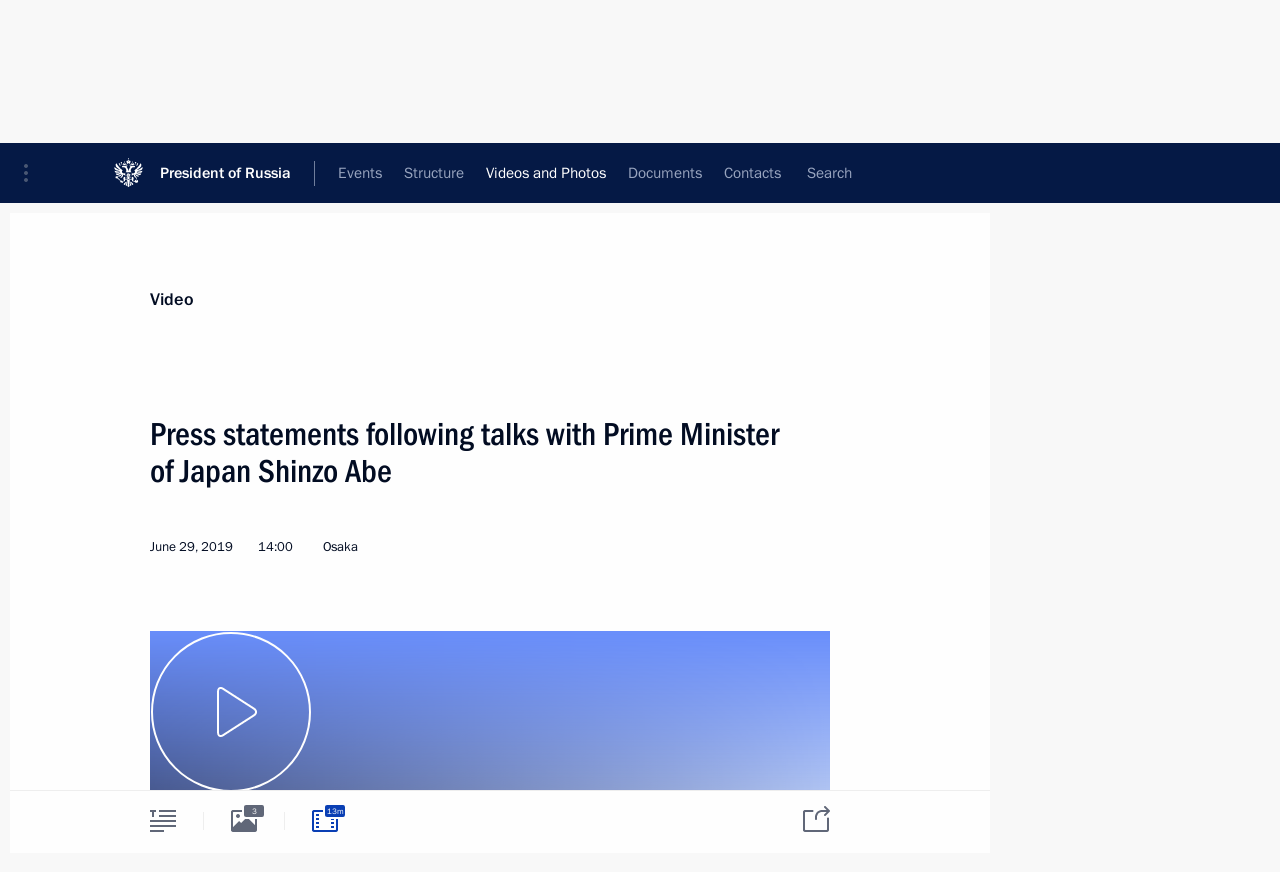

--- FILE ---
content_type: text/html; charset=UTF-8
request_url: http://www.en.kremlin.ru/multimedia/video/section/interviews/by-date/29.06.2019
body_size: 8724
content:
  <!doctype html> <!--[if lt IE 7 ]> <html class="ie6" lang="en"> <![endif]--> <!--[if IE 7 ]> <html class="ie7" lang="en"> <![endif]--> <!--[if IE 8 ]> <html class="ie8" lang="en"> <![endif]--> <!--[if IE 9 ]> <html class="ie9" lang="en"> <![endif]--> <!--[if gt IE 8]><!--> <html lang="en" class="no-js" itemscope="itemscope" xmlns="http://www.w3.org/1999/xhtml" itemtype="http://schema.org/CollectionPage" prefix="og: http://ogp.me/ns# video: http://ogp.me/ns/video# ya: http://webmaster.yandex.ru/vocabularies/"> <!--<![endif]--> <head> <meta charset="utf-8"/> <title itemprop="name">Videos ∙ Videos and Photos ∙ President of Russia</title> <meta name="description" content=""/> <meta name="keywords" content=""/> <meta itemprop="inLanguage" content="en"/> <meta name="msapplication-TileColor" content="#091a42"> <meta name="theme-color" content="#ffffff"> <meta name="theme-color" content="#091A42" />  <meta name="viewport" content="width=device-width,initial-scale=1,minimum-scale=0.7,ya-title=#061a44"/>  <meta name="apple-mobile-web-app-capable" content="yes"/> <meta name="apple-mobile-web-app-title" content="President of Russia"/> <meta name="format-detection" content="telephone=yes"/> <meta name="apple-mobile-web-app-status-bar-style" content="default"/>  <meta name="msapplication-TileColor" content="#061a44"/> <meta name="msapplication-TileImage" content="/static/mstile-144x144.png"/> <meta name="msapplication-allowDomainApiCalls" content="true"/> <meta name="msapplication-starturl" content="/"/> <meta name="theme-color" content="#061a44"/> <meta name="application-name" content="President of Russia"/>   <meta property="og:site_name" content="President of Russia"/>  <meta name="twitter:site" content="@KremlinRussia_E"/>       <link rel="icon" type="image/png" href="/static/favicon-32x32.png" sizes="32x32"/>   <link rel="icon" type="image/png" href="/static/favicon-96x96.png" sizes="96x96"/>   <link rel="icon" type="image/png" href="/static/favicon-16x16.png" sizes="16x16"/>    <link rel="icon" type="image/png" href="/static/android-chrome-192x192.png" sizes="192x192"/> <link rel="manifest" href="/static/en/manifest.json"/>         <link rel="apple-touch-icon" href="/static/apple-touch-icon-57x57.png" sizes="57x57"/>   <link rel="apple-touch-icon" href="/static/apple-touch-icon-60x60.png" sizes="60x60"/>   <link rel="apple-touch-icon" href="/static/apple-touch-icon-72x72.png" sizes="72x72"/>   <link rel="apple-touch-icon" href="/static/apple-touch-icon-76x76.png" sizes="76x76"/>   <link rel="apple-touch-icon" href="/static/apple-touch-icon-114x114.png" sizes="114x114"/>   <link rel="apple-touch-icon" href="/static/apple-touch-icon-120x120.png" sizes="120x120"/>   <link rel="apple-touch-icon" href="/static/apple-touch-icon-144x144.png" sizes="144x144"/>   <link rel="apple-touch-icon" href="/static/apple-touch-icon-152x152.png" sizes="152x152"/>   <link rel="apple-touch-icon" href="/static/apple-touch-icon-180x180.png" sizes="180x180"/>               <link rel="stylesheet" type="text/css" media="all" href="/static/css/screen.css?ba15e963ac"/> <link rel="stylesheet" href="/static/css/print.css" media="print"/>  <!--[if lt IE 9]> <link rel="stylesheet" href="/static/css/ie8.css"/> <script type="text/javascript" src="/static/js/vendor/html5shiv.js"></script> <script type="text/javascript" src="/static/js/vendor/respond.src.js"></script> <script type="text/javascript" src="/static/js/vendor/Konsole.js"></script> <![endif]--> <!--[if lte IE 9]> <link rel="stylesheet" href="/static/css/ie9.css"/> <script type="text/javascript" src="/static/js/vendor/ierange-m2.js"></script> <![endif]--> <!--[if lte IE 6]> <link rel="stylesheet" href="/static/css/ie6.css"/> <![endif]--> <link rel="alternate" type="text/html" hreflang="ru" href="http://kremlin.ru/multimedia/video/section/interviews/by-date/29.06.2019"/>   <link rel="author" href="/about"/> <link rel="home" href="/"/> <link rel="search" href="/opensearch.xml" title="President of Russia" type="application/opensearchdescription+xml"/>   <link rel="first" href="/multimedia/video/section/interviews"/>   <link rel="last" href="/multimedia/video/section/interviews/page/15"/>   <link rel="prev" href="/multimedia/video/section/interviews/page/6"/>   <link rel="next" href="/multimedia/video/section/interviews/page/8"/>  <link rel="alternate" type="application/atom+xml" href="/multimedia/video/section/interviews/feed" title=""/> <script type="text/javascript">
window.config = {staticUrl: '/static/',mediaUrl: 'http://static.kremlin.ru/media/',internalDomains: 'kremlin.ru|uznai-prezidenta.ru|openkremlin.ru|президент.рф|xn--d1abbgf6aiiy.xn--p1ai'};
</script></head> <body class=""> <div class="header" itemscope="itemscope" itemtype="http://schema.org/WPHeader" role="banner"> <div class="topline topline__menu"> <a class="topline__toggleaside" accesskey="=" aria-label="Portal Menu" role="button" href="#sidebar" title="Portal Menu"><i></i></a> <div class="topline__in"> <a href="/" class="topline__head" rel="home" accesskey="1" data-title="President of Russia"> <i class="topline__logo"></i>President of Russia</a> <div class="topline__togglemore" data-url="/mobile-menu"> <i class="topline__togglemore_button"></i> </div> <div class="topline__more"> <nav aria-label="Main menu"> <ul class="nav"><li class="nav__item" itemscope="itemscope" itemtype="http://schema.org/SiteNavigationElement"> <a href="/events/president/news" class="nav__link" accesskey="2" itemprop="url"><span itemprop="name">Events</span></a> </li><li class="nav__item" itemscope="itemscope" itemtype="http://schema.org/SiteNavigationElement"> <a href="/structure/president" class="nav__link" accesskey="3" itemprop="url"><span itemprop="name">Structure</span></a> </li><li class="nav__item" itemscope="itemscope" itemtype="http://schema.org/SiteNavigationElement"> <a href="/multimedia/video" class="nav__link is-active" accesskey="4" itemprop="url"><span itemprop="name">Videos and Photos</span></a> </li><li class="nav__item" itemscope="itemscope" itemtype="http://schema.org/SiteNavigationElement"> <a href="/acts/news" class="nav__link" accesskey="5" itemprop="url"><span itemprop="name">Documents</span></a> </li><li class="nav__item" itemscope="itemscope" itemtype="http://schema.org/SiteNavigationElement"> <a href="/contacts" class="nav__link" accesskey="6" itemprop="url"><span itemprop="name">Contacts</span></a> </li> <li class="nav__item last" itemscope="itemscope" itemtype="http://schema.org/SiteNavigationElement"> <a class="nav__link nav__link_search" href="/search" accesskey="7" itemprop="url" title="Global website search"> <span itemprop="name">Search</span> </a> </li>  </ul> </nav> </div> </div> </div>  <div class="search"> <ul class="search__filter"> <li class="search__filter__item is-active"> <a class="search_without_filter">Search this website</a> </li>   </ul> <div class="search__in">   <form name="search" class="form search__form simple_search form_special" method="get" action="/search" tabindex="-1" role="search" > <fieldset>  <input type="hidden" name="section" class="search__section_value"/> <input type="hidden" name="since" class="search__since_value"/> <input type="hidden" name="till" class="search__till_value"/> <span class="form__field input_wrapper"> <input type="text" name="query" class="search__form__input" id="search__form__input" lang="en" accesskey="-"  required="required" size="74" title="Enter search" autocomplete="off" data-autocomplete-words-url="/_autocomplete/words" data-autocomplete-url="/_autocomplete"/> <i class="search_icon"></i> <span class="text_overflow__limiter"></span> </span> <span class="form__field button__wrapper">  <button id="search-simple-search-button" class="submit search__form__button">Search</button> </span> </fieldset> </form>   </div> </div>  <div class="topline_nav_mobile"></div>  </div> <div class="main-wrapper"> <div class="subnav-view" role="complementary" aria-label="Additional menu">      <div class="content content_subnav multimedia">   <div class="wrapfix__holder"> <div class="wrapfix wrapfix_multimedia">  <div class="content_top__wrap">  <div class="content__in">  <div role="navigation" aria-label="First level submenu"> <ul class="subnav"> video<li class="" itemscope="itemscope" itemtype="http://schema.org/SiteNavigationElement"> <a class="is-active " href="/multimedia/video" itemprop="url"> <span itemprop="name">Videos</span> </a> </li><li class="is-last" itemscope="itemscope" itemtype="http://schema.org/SiteNavigationElement"> <a class=" " href="/multimedia/photo" itemprop="url"> <span itemprop="name">Photos</span> </a> </li></ul> </div> </div> <hr class="content__sep" aria-hidden="true"/> <div class="content__in">   <a class="dateblock" data-url="/multimedia/video/section/interviews/calendar/YEAR" data-date-url="/multimedia/video/section/interviews/by-date/DATE" data-max="2026-01-29" data-min="2009-07-06" data-format="mmmm, yyyy" data-value="2019-06-29" href="#focus" role="button"> <span class="special-hidden">Calendar:</span>June, 2019</a>   <div role="navigation" aria-label="Second level submenu"> <ul class="subnav subnav_secondary"><li class="" itemscope="itemscope" itemtype="http://schema.org/SiteNavigationElement"> <a class=" " href="/multimedia/video" itemprop="url"> <span itemprop="name">All videos</span> </a> </li><li class="" itemscope="itemscope" itemtype="http://schema.org/SiteNavigationElement"> <a class=" " href="/multimedia/video/section/speeches" itemprop="url"> <span itemprop="name">Speeches</span> </a> </li><li class="" itemscope="itemscope" itemtype="http://schema.org/SiteNavigationElement"> <a class=" " href="/multimedia/video/section/conferences" itemprop="url"> <span itemprop="name">Meetings and Conferences</span> </a> </li><li class="is-last" itemscope="itemscope" itemtype="http://schema.org/SiteNavigationElement"> <a class="is-active " href="/multimedia/video/section/interviews" itemprop="url"> <span itemprop="name">Media Events</span> </a> </li></ul> </div> </div> <div class="gradient-shadow"></div>  </div> </div> </div>  </div> </div> <div class="wrapsite"> <div class="content-view" role="main"> <div class="content content_main" data-section="Videos" data-section-href="/multimedia/video"> <div class="content__in"> <h1 class="title_main special-hidden"> Videos and Photos &ndash; Videos </h1>       <a href="/multimedia/video/section/interviews/page/6" class="button button_white more more-prev" rel="prev" accesskey="p">Next videos</a><div class="entry-content lister-page" role="list" data-url-template="/multimedia/video/section/interviews/page/PAGE" data-base-url="/multimedia/video/section/interviews" data-path="/multimedia/video/section/interviews/by-date/29.06.2019" data-page="7" data-pages="15"><div class="cols"><div class="col">  <div class="media media_narrow media__video" data-id="60860" itemscope="itemscope" itemtype="http://schema.org/MediaObject" role="listitem"> <div class="media__top"> <a href="/events/president/news/60860/videos" class="media__linkread"></a> <h2 class="media__title" itemprop="name"><a
                    href="/events/president/news/60860/videos">Press statements following talks with Prime Minister of Japan Shinzo Abe</a></h2> <div class="media__meta">  <time class="media__published" datetime="2019-06-29" itemprop="datePublished">June 29, 2019</time><div class="media__data"><i class="icon_play"></i> Video, 13 mins </div>    </div> </div><div class="media__pic">  <img    src="http://static.kremlin.ru/media/events/video/image/small/8Gw6f4EF6jDAZFUcAgLKGhSZNku3VBts.jpg" srcset="http://static.kremlin.ru/media/events/video/image/small2x/1OGc9hqZiA9rqqWNA2N1Ih0sv7zFv6sq.jpg 2x" style="background:rgb(102, 141, 251);background:linear-gradient(180deg, #668dfb 0%, rgba(102,141,251,0) 100%),linear-gradient(90deg, #202032 0%, rgba(32,32,50,0) 100%),linear-gradient(270deg, #fffff2 0%, rgba(255,255,242,0) 100%),linear-gradient(0deg, #b5b28f 0%, rgba(181,178,143,0) 100%);"   width="320" height="220" alt="Press statements following talks with Prime Minister of Japan Shinzo Abe" class="image"/> <div class="media__link"> <a href="/events/president/news/60860/videos" class="media__linkread"><span class="media__linkvideo"><i></i></span></a> </div>  </div></div>  </div><div class="col nd">  <div class="media media_narrow media__video" data-id="60857" itemscope="itemscope" itemtype="http://schema.org/MediaObject" role="listitem"> <div class="media__top"> <a href="/events/president/news/60857/videos" class="media__linkread"></a> <h2 class="media__title" itemprop="name"><a
                    href="/events/president/news/60857/videos">Vladimir Putin’s news conference</a></h2> <div class="media__meta">  <time class="media__published" datetime="2019-06-29" itemprop="datePublished">June 29, 2019</time><div class="media__data"><i class="icon_play"></i> Video, 35 mins </div>    </div> </div><div class="media__pic">  <img    src="http://static.kremlin.ru/media/events/video/image/small/CQhgSzvELj4dN2bhhhEQ816YqP36T8GN.jpg" srcset="http://static.kremlin.ru/media/events/video/image/small2x/3Y8xiL0tcnvdHKxZgxZKXm58M8ATHskf.jpg 2x" style="background:rgb(207, 207, 195);background:linear-gradient(270deg, #cfcfc3 0%, rgba(207,207,195,0) 100%),linear-gradient(90deg, #4a3829 0%, rgba(74,56,41,0) 100%),linear-gradient(0deg, #f7f0de 0%, rgba(247,240,222,0) 100%),linear-gradient(180deg, #6a5344 0%, rgba(106,83,68,0) 100%);"   width="320" height="220" alt="Vladimir Putin’s news conference" class="image"/> <div class="media__link"> <a href="/events/president/news/60857/videos" class="media__linkread"><span class="media__linkvideo"><i></i></span></a> </div>  </div></div>  </div></div><div class="cols"><div class="col">  <div class="media media_narrow media__video" data-id="60675" itemscope="itemscope" itemtype="http://schema.org/MediaObject" role="listitem"> <div class="media__top"> <a href="/events/president/news/60675/videos" class="media__linkread"></a> <h2 class="media__title" itemprop="name"><a
                    href="/events/president/news/60675/videos">Meeting with heads of international news agencies</a></h2> <div class="media__meta">  <time class="media__published" datetime="2019-06-06" itemprop="datePublished">June 6, 2019</time><div class="media__data"><i class="icon_play"></i> Video, 32 mins </div>    </div> </div><div class="media__pic">  <img    src="http://static.kremlin.ru/media/events/video/image/small/SqhrS1WlcctIcCP8HVASAeUM2mgM87ab.jpg" srcset="http://static.kremlin.ru/media/events/video/image/small2x/HLLmYENoojj1OxLXR7p4ZLxddc0GEewg.jpg 2x" style="background:rgb(235, 232, 225);background:linear-gradient(270deg, #ebe8e1 0%, rgba(235,232,225,0) 100%),linear-gradient(90deg, #252531 0%, rgba(37,37,49,0) 100%),linear-gradient(0deg, #b68b65 0%, rgba(182,139,101,0) 100%),linear-gradient(180deg, #c4c5b8 0%, rgba(196,197,184,0) 100%);"   width="320" height="220" alt="Meeting with heads of international news agencies" class="image"/> <div class="media__link"> <a href="/events/president/news/60675/videos" class="media__linkread"><span class="media__linkvideo"><i></i></span></a> </div>  </div></div>  </div><div class="col nd">  <div class="media media_narrow media__video" data-id="60396" itemscope="itemscope" itemtype="http://schema.org/MediaObject" role="listitem"> <div class="media__top"> <a href="/events/president/news/60396/videos" class="media__linkread"></a> <h2 class="media__title" itemprop="name"><a
                    href="/events/president/news/60396/videos">News conference following working visit to China</a></h2> <div class="media__meta">  <time class="media__published" datetime="2019-04-27" itemprop="datePublished">April 27, 2019</time><div class="media__data"><i class="icon_play"></i> Video, 38 mins </div>    </div> </div><div class="media__pic">  <img    src="http://static.kremlin.ru/media/events/video/image/small/sMRET0yBJYpzqwuKqyTa0HJdPm5leeD8.jpg" srcset="http://static.kremlin.ru/media/events/video/image/small2x/nbToB9HMG9zMfW8YABGR6khm4JbfIBnu.jpg 2x" style="background:rgb(226, 207, 200);background:linear-gradient(180deg, #e2cfc8 0%, rgba(226,207,200,0) 100%),linear-gradient(0deg, #7c7171 0%, rgba(124,113,113,0) 100%),linear-gradient(90deg, #563e2e 0%, rgba(86,62,46,0) 100%),linear-gradient(270deg, #bda8a7 0%, rgba(189,168,167,0) 100%);"   width="320" height="220" alt="News conference following working visit to China" class="image"/> <div class="media__link"> <a href="/events/president/news/60396/videos" class="media__linkread"><span class="media__linkvideo"><i></i></span></a> </div>  </div></div>  </div></div>  <div class="media media_wide media__video" data-id="59714" itemscope="itemscope" itemtype="http://schema.org/MediaObject" role="listitem"> <div class="media__top"> <a href="/events/president/news/59714/videos" class="media__linkread"></a> <h2 class="media__title" itemprop="name"><a
                    href="/events/president/news/59714/videos">Press statements following talks with Prime Minister of Japan Shinzo Abe</a></h2> <div class="media__meta">    <time class="media__published" datetime="2019-01-22" itemprop="datePublished">January 22, 2019</time><div class="media__place">The Kremlin, Moscow</div><div class="media__data"><i class="icon_play"></i> Video, 15 mins</div>    </div> </div><div class="media__pic">    <div class="media__container media__container_video u-video masha-ignore" itemscope="itemscope" itemtype="http://schema.org/VideoObject">       <div class="media__video "  data-embed-url="http://en.kremlin.ru/misc/59714/videos/4101"> <video id="video-4101" preload="none" style="max-width:100%; width: 100%; height: 382px;background:rgb(131, 91, 85);background:linear-gradient(0deg, #835b55 0%, rgba(131,91,85,0) 100%),linear-gradient(180deg, #fbfbf0 0%, rgba(251,251,240,0) 100%),linear-gradient(270deg, #101026 0%, rgba(16,16,38,0) 100%),linear-gradient(90deg, #bdb2a0 0%, rgba(189,178,160,0) 100%);;" poster="http://static.kremlin.ru/media/events/video/image/medium/AWsySh4swIFLAL2Pt3HhF5m0i5Qvu1hR.jpg" data-at2x="http://static.kremlin.ru/media/events/video/image/medium2x/OAh8wqBs5SEV8V7nXc6csQsvFXZKoYmn.jpg" controls="controls"  height="382"> <source type="video/mp4" src="http://static.kremlin.ru/media/events/video/ru/video_low/AhendiAmFbVgcQJlIfm1wAcH9YEFd5e5.mp4" data-quality="low" data-label="Standard quality, 81.6&nbsp;MB" data-filename="Press_statements_following_talks_with_Prime.mp4" />  <source type="video/mp4" src="http://static.kremlin.ru/media/events/video/ru/video_high/zPu8TmdsMqqavYXnblE6PiYOuRX5FHlf.mp4" data-quality="high" data-label="High quality, 461.2&nbsp;MB" data-filename="Press_statements_following_talks_with_Prime-HD.mp4" />  <track srclang="en" kind="subtitles" type="text/vtt" src="/subtitles/4101.vtt"/> <img    src="http://static.kremlin.ru/media/events/video/image/medium/AWsySh4swIFLAL2Pt3HhF5m0i5Qvu1hR.jpg" srcset="http://static.kremlin.ru/media/events/video/image/medium2x/OAh8wqBs5SEV8V7nXc6csQsvFXZKoYmn.jpg 2x" style="background:rgb(131, 91, 85);background:linear-gradient(0deg, #835b55 0%, rgba(131,91,85,0) 100%),linear-gradient(180deg, #fbfbf0 0%, rgba(251,251,240,0) 100%),linear-gradient(270deg, #101026 0%, rgba(16,16,38,0) 100%),linear-gradient(90deg, #bdb2a0 0%, rgba(189,178,160,0) 100%);"   title="Press statements following talks with Prime Minister of Japan Shinzo Abe" alt="Press statements following talks with Prime Minister of Japan Shinzo Abe" class="photo thumbnail" itemprop="image"/> </video> <a href="/events/president/news/59714/videos" class="media__videolink" title="Play video"> <i class="media__videolinkicon"></i> </a> </div>  <meta itemprop="name" content="Press statements following talks with Prime Minister of Japan Shinzo Abe"/> <meta itemprop="description" content="Press statements following talks with Prime Minister of Japan Shinzo Abe"/> <meta itemprop="caption" content="Press statements following talks with Prime Minister of Japan Shinzo Abe"/> <meta itemprop="url" content="http://static.kremlin.ru/media/events/video/ru/video_high/zPu8TmdsMqqavYXnblE6PiYOuRX5FHlf.mp4"/> <span itemprop="thumbnail" itemscope="itemscope" itemtype="http://schema.org/ImageObject" hidden="hidden" class="hidden"> <meta itemprop="contentUrl" content="http://static.kremlin.ru/media/events/video/image/medium/AWsySh4swIFLAL2Pt3HhF5m0i5Qvu1hR.jpg"/>  </span> <meta itemprop="duration" content="T14M58S"/> <meta itemprop="datePublished" content="2019-01-22"/> <meta itemprop="uploadDate" content="2019-01-22"/> <meta itemprop="isFamilyFriendly" content="true"/> <meta itemprop="license" content="СС">  <meta itemprop="content_id" content="video-4101"/> <meta itemprop="isOfficial" content="true"/> <meta itemprop="status" content="published"/> <meta itemprop="inLanguage" content="en"/> <meta itemprop="productionCountry" content="RU"/> <div class="video__description masha-ignore">Press statements following talks with Prime Minister of Japan Shinzo Abe</div>   </div>  </div></div>  <hr class="sep"/><div class="cols"><div class="col">  <div class="media media_narrow media__video" data-id="60308" itemscope="itemscope" itemtype="http://schema.org/MediaObject" role="listitem"> <div class="media__top"> <a href="/events/president/news/60308/videos" class="media__linkread"></a> <h2 class="media__title" itemprop="name"><a
                    href="/events/president/news/60308/videos">Press statements following Russian-Tajikistani talks</a></h2> <div class="media__meta">  <time class="media__published" datetime="2019-04-17" itemprop="datePublished">April 17, 2019</time><div class="media__data"><i class="icon_play"></i> Video, 19 mins </div>    </div> </div><div class="media__pic">  <img    src="http://static.kremlin.ru/media/events/video/image/small/xZ2FBWqMkKwsXUFG9uwuPLhUG73tvdVW.jpg" srcset="http://static.kremlin.ru/media/events/video/image/small2x/TIl4rlsbq9BqmUUhxP9on4V9BNQA8c4O.jpg 2x" style="background:rgb(21, 17, 9);background:linear-gradient(90deg, #151109 0%, rgba(21,17,9,0) 100%),linear-gradient(0deg, #a8a58e 0%, rgba(168,165,142,0) 100%),linear-gradient(180deg, #69523e 0%, rgba(105,82,62,0) 100%),linear-gradient(270deg, #e8f0f2 0%, rgba(232,240,242,0) 100%);"   width="320" height="220" alt="Press statements following Russian-Tajikistani talks" class="image"/> <div class="media__link"> <a href="/events/president/news/60308/videos" class="media__linkread"><span class="media__linkvideo"><i></i></span></a> </div>  </div></div>  </div><div class="col nd">  <div class="media media_narrow media__video" data-id="59455" itemscope="itemscope" itemtype="http://schema.org/MediaObject" role="listitem"> <div class="media__top"> <a href="/events/president/news/59455/videos" class="media__linkread"></a> <h2 class="media__title" itemprop="name"><a
                    href="/events/president/news/59455/videos">Vladimir Putin’s annual news conference</a></h2> <div class="media__meta">  <time class="media__published" datetime="2018-12-20" itemprop="datePublished">December 20, 2018</time><div class="media__data"><i class="icon_play"></i> Video, 4 hrs </div>    </div> </div><div class="media__pic">  <img    src="http://static.kremlin.ru/media/events/video/image/small/4Vg9tRH3VhZNWqrKh22nBBDPleIeAA4a.JPG" srcset="http://static.kremlin.ru/media/events/video/image/small2x/AUKUgAGMkk1DjX9n2s4xbLGijr3xuRMk.JPG 2x" style="background:rgb(6, 133, 251);background:linear-gradient(270deg, #0685fb 0%, rgba(6,133,251,0) 100%),linear-gradient(180deg, #a7abb1 0%, rgba(167,171,177,0) 100%),linear-gradient(90deg, #4a2119 0%, rgba(74,33,25,0) 100%),linear-gradient(0deg, #b36270 0%, rgba(179,98,112,0) 100%);"   width="320" height="220" alt="Vladimir Putin’s annual news conference" class="image"/> <div class="media__link"> <a href="/events/president/news/59455/videos" class="media__linkread"><span class="media__linkvideo"><i></i></span></a> </div>  </div></div>  </div></div><div class="cols"><div class="col">  <div class="media media_narrow media__video" data-id="59290" itemscope="itemscope" itemtype="http://schema.org/MediaObject" role="listitem"> <div class="media__top"> <a href="/events/president/news/59290/videos" class="media__linkread"></a> <h2 class="media__title" itemprop="name"><a
                    href="/events/president/news/59290/videos">Answers to media questions</a></h2> <div class="media__meta">  <time class="media__published" datetime="2018-12-01" itemprop="datePublished">December 1, 2018</time><div class="media__data"><i class="icon_play"></i> Video, 31 mins </div>    </div> </div><div class="media__pic">  <img    src="http://static.kremlin.ru/media/events/video/image/small/UTxAvDApyATS8H5uny7AAKEpusELoZLZ.jpg" srcset="http://static.kremlin.ru/media/events/video/image/small2x/pel8DxgBkSvPkP96M9hzTqR2ATEoEBZz.jpg 2x" style="background:rgb(182, 166, 169);background:linear-gradient(90deg, #b6a6a9 0%, rgba(182,166,169,0) 100%),linear-gradient(0deg, #232013 0%, rgba(35,32,19,0) 100%),linear-gradient(270deg, #ecfdfe 0%, rgba(236,253,254,0) 100%),linear-gradient(180deg, #76604c 0%, rgba(118,96,76,0) 100%);"   width="320" height="220" alt="Answers to media questions" class="image"/> <div class="media__link"> <a href="/events/president/news/59290/videos" class="media__linkread"><span class="media__linkvideo"><i></i></span></a> </div>  </div></div>  </div><div class="col nd"></div></div></div><a href="/multimedia/video/section/interviews/page/8" class="button button_green more more-next" rel="next" accesskey="n">Previous videos</a>  </div> </div><div class="promoted" role="region" aria-label="Важная новость"> <div class="promoted__in"> <a href="http://en.kremlin.ru/events/president/news/78815" class="promoted__entry"> <div class="promoted__block"> <h3 class="promoted__title one_line">Results of the Year with Vladimir Putin</h3> <div class="promoted__image" aria-hidden="true"><img class="promoted__pic" src="http://static.kremlin.ru/media/events/highlight-images/index/fzEDJwEHYA9iFG4u4xT5AgHnFbZd1gP2.jpg" srcset="http://static.kremlin.ru/media/events/highlight-images/index/fzEDJwEHYA9iFG4u4xT5AgHnFbZd1gP2.jpg 1x,http://static.kremlin.ru/media/events/highlight-images/index2x/u2gcuc9XLXBfFrCcHWk63NlAXhnM5RyA.jpg 2x" style="background:rgb(42, 29, 47);background:linear-gradient(90deg, #2a1d2f 0%, rgba(42,29,47,0) 100%),linear-gradient(270deg, #5e83f4 0%, rgba(94,131,244,0) 100%),linear-gradient(180deg, #f3d7d3 0%, rgba(243,215,211,0) 100%),linear-gradient(0deg, #935363 0%, rgba(147,83,99,0) 100%);"  width="140" height="100" alt="Results of the Year with Vladimir Putin"/></div> <span class="promoted__date"> December 19, 2025</span> </div> </a> </div> <div class="gradient-shadow"></div> </div> </div><div class="footer" id="footer" itemscope="itemscope" itemtype="http://schema.org/WPFooter"> <div class="footer__in"> <div role="complementary" aria-label="Portal Menu"> <div class="footer__mobile"> <a href="/"> <i class="footer__logo_mob"></i> <div class="mobile_title">President of Russia</div> <div class="mobile_caption">Mobile version</div> </a> </div> <div class="footer__col col_mob"> <h2 class="footer_title">President's<br/>website<br/>sections</h2> <ul class="footer_list nav_mob"><li class="footer_list_item" itemscope="itemscope" itemtype="http://schema.org/SiteNavigationElement"> <a href="/events/president/news"  itemprop="url"> <span itemprop="name">Events</span> </a> </li> <li class="footer_list_item" itemscope="itemscope" itemtype="http://schema.org/SiteNavigationElement"> <a href="/structure/president"  itemprop="url"> <span itemprop="name">Structure</span> </a> </li> <li class="footer_list_item" itemscope="itemscope" itemtype="http://schema.org/SiteNavigationElement"> <a href="/multimedia/video"  class="is-active" itemprop="url"> <span itemprop="name">Videos and Photos</span> </a> </li> <li class="footer_list_item" itemscope="itemscope" itemtype="http://schema.org/SiteNavigationElement"> <a href="/acts/news"  itemprop="url"> <span itemprop="name">Documents</span> </a> </li> <li class="footer_list_item" itemscope="itemscope" itemtype="http://schema.org/SiteNavigationElement"> <a href="/contacts"  itemprop="url"> <span itemprop="name">Contacts</span> </a> </li>  <li class="footer__search footer_list_item footer__search_open" itemscope="itemscope" itemtype="http://schema.org/SiteNavigationElement"> <a href="/search" itemprop="url"> <i></i> <span itemprop="name">Search</span> </a> </li> <li class="footer__search footer_list_item footer__search_hidden" itemscope="itemscope" itemtype="http://schema.org/SiteNavigationElement"> <a href="/search" itemprop="url"> <i></i> <span itemprop="name">Search</span> </a> </li> <li class="footer__smi footer_list_item" itemscope="itemscope" itemtype="http://schema.org/SiteNavigationElement"> <a href="/press/announcements" itemprop="url" class="is-special"><i></i><span itemprop="name">For the Media</span></a> </li> <li class="footer_list_item" itemscope="itemscope" itemtype="http://schema.org/SiteNavigationElement"> <a href="/subscribe" itemprop="url"><i></i><span itemprop="name">Subscribe</span></a> </li> <li class="footer_list_item hidden_mob" itemscope="itemscope" itemtype="http://schema.org/SiteNavigationElement"> <a href="/catalog/glossary" itemprop="url" rel="glossary"><span itemprop="name">Directory</span></a> </li> </ul> <ul class="footer_list"> <li class="footer__special" itemscope="itemscope" itemtype="http://schema.org/SiteNavigationElement"> <a href="http://en.special.kremlin.ru/events/president/news" itemprop="url" class="is-special no-warning"><i></i><span itemprop="name">Version for People with Disabilities</span></a> </li> </ul> <ul class="footer_list nav_mob"> <li itemscope="itemscope" itemtype="http://schema.org/SiteNavigationElement" class="language footer_list_item">   <a href="http://kremlin.ru/multimedia/video/section/interviews/by-date/29.06.2019" rel="alternate" hreflang="ru" itemprop="url" class=" no-warning"> <span itemprop="name"> Русский </span> </a> <meta itemprop="inLanguage" content="ru"/>   </li> </ul> </div> <div class="footer__col"> <h2 class="footer_title">President's<br/>website<br/>resources</h2> <ul class="footer_list"> <li class="footer__currentsite footer_list_item" itemscope="itemscope" itemtype="http://schema.org/SiteNavigationElement"> <a href="/" itemprop="url">President of Russia<span itemprop="name">Current resource</span> </a> </li> <li class="footer_list_item"> <a href="http://kremlin.ru/acts/constitution" class="no-warning">The Constitution of Russia</a> </li> <li class="footer_list_item"> <a href="http://en.flag.kremlin.ru/" class="no-warning" rel="external">State Insignia</a> </li> <li class="footer_list_item"> <a href="https://en.letters.kremlin.ru/" class="no-warning" rel="external">Address an appeal to the President</a> </li>  <li class="footer_list_item"> <a href="http://en.putin.kremlin.ru/" class="no-warning" rel="external">Vladimir Putin’s Personal Website</a> </li>  </ul> </div> <div class="footer__col"> <h2 class="footer_title">Official Internet Resources<br/>of the President of Russia</h2> <ul class="footer_list"> <li class="footer_list_item"> <a href="https://t.me/news_kremlin_eng" rel="me" target="_blank">Telegram Channel</a> </li>  <li class="footer_list_item"> <a href="https://rutube.ru/u/kremlin/" rel="me" target="_blank">Rutube Channel</a> </li> <li class="footer_list_item"> <a href="http://www.youtube.ru/user/kremlin" rel="me" target="_blank">YouTube Channel</a> </li> </ul> </div>  <div class="footer__col footer__col_last"> <h2 class="footer_title">Legal<br/>and technical<br/>information</h2> <ul class="footer_list technical_info"> <li class="footer_list_item" itemscope="itemscope" itemtype="http://schema.org/SiteNavigationElement"> <a href="/about" itemprop="url"> <span itemprop="name">About website</span> </a> </li> <li class="footer_list_item" itemscope="itemscope" itemtype="http://schema.org/SiteNavigationElement"> <a href="/about/copyrights" itemprop="url"><span itemprop="name">Using website content</span></a> </li> <li class="footer_list_item" itemscope="itemscope" itemtype="http://schema.org/SiteNavigationElement"> <a href="/about/privacy" itemprop="url"><span itemprop="name">Personal data of website users</span></a> </li> <li class="footer_list_item" itemscope="itemscope" itemtype="http://schema.org/SiteNavigationElement"> <a href="/contacts#mailto" itemprop="url"><span itemprop="name">Contact website team</span></a> </li> </ul> </div> </div> <div role="contentinfo"> <div class="footer__license"> <p>All content on this site is licensed under</p> <p><a href="http://creativecommons.org/licenses/by/4.0/deed.en" hreflang="en" class="underline" rel="license" target="_blank">Creative Commons Attribution 4.0 International</a></p> </div> <div class="footer__copy"><span class="flag_white">Presidential </span><span class="flag_blue">Executive Office</span><span class="flag_red">2026</span> </div> </div> <div class="footer__logo"></div> </div> </div> </div> </div> <div class="gallery__wrap"> <div class="gallery__overlay"></div> <div class="gallery" role="complementary" aria-label="Fullscreen gallery"></div> </div> <div class="read" role="complementary" aria-label="Material for reading"></div> <div class="wrapsite__outside hidden-print"><div class="wrapsite__overlay"></div></div><div class="sidebar" tabindex="-1" itemscope="itemscope" itemtype="http://schema.org/WPSideBar"> <div class="sidebar__content">    <div class="sidebar_lang">  <div class="sidebar_title_wrapper hidden"> <h2 class="sidebar_title">Официальные сетевые ресурсы</h2> <h3 class="sidebar_title sidebar_title_caption">Президента России</h3> </div> <div class="sidebar_title_wrapper is-visible"> <h2 class="sidebar_title">Official Internet Resources</h2> <h3 class="sidebar_title sidebar_title_caption">of the President of Russia</h3> </div> <span class="sidebar_lang_item sidebar_lang_first"> <a tabindex="0" href="http://kremlin.ru/multimedia/video/section/interviews/by-date/29.06.2019" rel="alternate" hreflang="ru" itemprop="url" class="is-active"> <span>Русский</span> </a> </span><span class="sidebar_lang_item"> <a tabindex="-1" rel="alternate" hreflang="en" itemprop="url" > <span>English</span> </a> </span> <meta itemprop="inLanguage" content="ru"/>   </div> <ul class="sidebar_list">  <li itemscope="itemscope" itemtype="http://schema.org/SiteNavigationElement"> <a href="/press/announcements" class="sidebar__special" itemprop="url" tabindex="0"><span itemprop="name">For the Media</span></a> </li> <li itemscope="itemscope" itemtype="http://schema.org/SiteNavigationElement"> <a href="http://en.special.kremlin.ru/events/president/news" class="sidebar__special no-warning" itemprop="url" tabindex="0"><span itemprop="name">Version for People with Disabilities</span></a> </li>  <li itemscope="itemscope" itemtype="http://schema.org/SiteNavigationElement"> <a href="https://t.me/news_kremlin_eng" class="sidebar__special" itemprop="url" tabindex="0" rel="me" target="_blank" ><span itemprop="name">Telegram Channel</span></a> </li>  <li itemscope="itemscope" itemtype="http://schema.org/SiteNavigationElement"> <a href="https://rutube.ru/u/kremlin/" class="sidebar__special" itemprop="url" tabindex="0" rel="me" target="_blank" ><span itemprop="name">Rutube Channel</span></a> </li> <li itemscope="itemscope" itemtype="http://schema.org/SiteNavigationElement"> <a href="http://www.youtube.ru/user/kremlin" class="sidebar__special" itemprop="url" tabindex="0" rel="me" target="_blank" ><span itemprop="name">YouTube Channel</span></a> </li> </ul> <ul class="sidebar_list sidebar_list_other"> <li itemscope="itemscope" itemtype="http://schema.org/SiteNavigationElement">  <a href="/" class="no-warning" itemprop="url" tabindex="0">  <span itemprop="name">Website of the President of Russia</span> </a> </li>  <li itemscope="itemscope" itemtype="http://schema.org/SiteNavigationElement">  <a href="http://en.flag.kremlin.ru/" class="no-warning" itemprop="url" tabindex="0" rel="external">  <span itemprop="name">State Insignia</span></a> </li> <li itemscope="itemscope" itemtype="http://schema.org/SiteNavigationElement"> <a href="https://en.letters.kremlin.ru/" class="no-warning" itemprop="url" tabindex="0" rel="external"><span itemprop="name">Address an appeal to the President</span></a> </li>  <li itemscope="itemscope" itemtype="http://schema.org/SiteNavigationElement">  <a href="http://en.putin.kremlin.ru/" class="no-warning" itemprop="url" tabindex="0" rel="external">  <span itemprop="name">Vladimir Putin’s Personal Website</span> </a> </li> <li itemscope="itemscope" itemtype="http://schema.org/SiteNavigationElement"> <a href="http://20.kremlin.ru/en/" class="no-warning" itemprop="url" tabindex="0" rel="external"><span itemprop="name">Putin. 20 years</span></a> </li>  </ul> </div> <p class="sidebar__signature">Presidential Executive Office<br/>2026</p> </div><script type="text/javascript" src="/static/js/app.js?39d4bd2fd8"></script></body> </html>

--- FILE ---
content_type: image/svg+xml
request_url: http://www.en.kremlin.ru/static/img/svg/icon_play_mini.svg
body_size: 403
content:
<svg xmlns="http://www.w3.org/2000/svg" width="10" height="11"><desc>Created with Sketch.</desc><path fill="#8C92A0" fill-rule="evenodd" d="M8.566 4.7265l-5.629 -3.531c-0.373 -0.235 -0.865 -0.268 -1.282 -0.045c-0.418 0.223 -0.655 0.643 -0.655 1.077l0 6.546c0 0.434 0.237 0.854 0.655 1.077a1.2846 1.2846 0 0 0 1.283 -0.045l5.628 -3.532c0.261 -0.163 0.434 -0.449 0.434 -0.773c0 -0.325 -0.173 -0.61 -0.434 -0.774l0 0l0 0zm-6.441 4.241c-0.116 -0.062 -0.125 -0.164 -0.125 -0.194l0 -6.546c0 -0.03 0.009 -0.133 0.126 -0.195a0.269 0.269 0 0 1 0.13 -0.032c0.053 0 0.105 0.014 0.149 0.042l5.513 3.458l-5.513 3.458c-0.081 0.05 -0.193 0.056 -0.28 0.009l0 0z"/></svg>